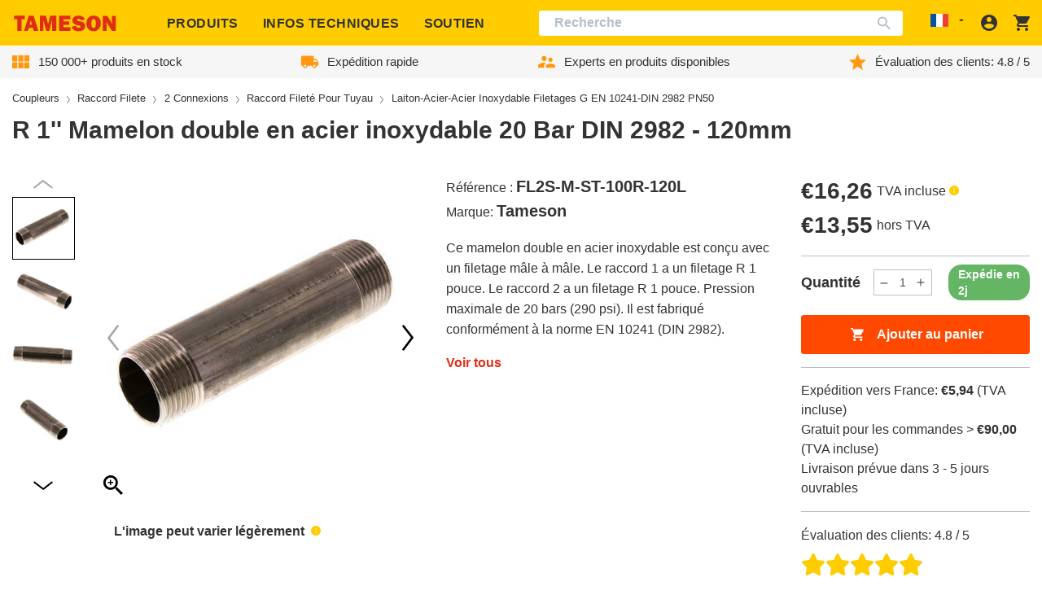

--- FILE ---
content_type: text/css
request_url: https://tameson.fr/cdn/shop/t/7/assets/component-product-related-categories.css?v=128263910396204772741735317343
body_size: -694
content:
.product-content__related-categories{box-sizing:border-box;padding:30px 0}@media screen and (min-width:768px){.product-content__related-categories{padding:50px 5%}}@media screen and (min-width:768px){.template-cart .product-content__related-categories{padding:50px 0}}.product-content__related-categories *{box-sizing:inherit}.product-content__related-categories .product-content__meta-title{margin-bottom:2.5rem}

--- FILE ---
content_type: text/javascript
request_url: https://tameson.fr/cdn/shop/t/7/assets/EtimTranslationsLoader.16dc591d.chunk.js
body_size: 1716
content:
import"./katex.min.js";import{f as L,c as I}from"./i18n.08000d89.chunk.js";import{a9 as C,p as g,t as T,v as S,x as _,aj as A,y as F,ak as P,z as $,al as j,A as E,B as R,D as M,l as b,F as V,m as y,E as D,am as W,o as O,n as q,L as H}from"./vendor.99ad609a.chunk.js";import{A as U,I as z,b as B,a as Q,u as G,g as v}from"./apollo.34025e0f.chunk.js";try{let t=typeof window<"u"?window:typeof global<"u"?global:typeof globalThis<"u"?globalThis:typeof self<"u"?self:{},o=new t.Error().stack;o&&(t._sentryDebugIds=t._sentryDebugIds||{},t._sentryDebugIds[o]="1cfb3e82-cfa1-44d4-8642-bab2f324d4c6",t._sentryDebugIdIdentifier="sentry-dbid-1cfb3e82-cfa1-44d4-8642-bab2f324d4c6")}catch{}function J(t){if(t.startsWith("collections."))return["collections"];const o=t.replace("named_tags.","").trim().toLowerCase(),e=[o],s=o.split("-");return s.length===2&&e.push(s[1]),e}const se=(t,o)=>{const{t:e}=C("features"),s=J(t);return{title:e(s.map(n=>`title.${n}`),{defaultValue:o}),tooltip:e(s.map(n=>`tooltip.${n}`),{defaultValue:""}),unit:e(s.map(n=>`unit.${n}`),{defaultValue:""})}},ae=(t,o,e)=>{const{t:s}=C("features");return t==null||typeof t!="string"?t:o.startsWith("collections")?t.split(" > ").map(n=>({name:s(n,{defaultValue:n,ns:"collections"})})):t.split(",").map((n,i)=>{var l,c;const a=n.trim().toLowerCase();if(o&&o.startsWith("price"))return{name:a.replace(/\d+\.?\d*/,r=>L(r))};if(o==="availability"){if(a.includes("..")){const r=a.split("..");return r[1]===""?{name:theme.locales.shipsIn.replace("[days]",`>${parseFloat(r[0])-1}`)}:{name:theme.locales.shipsIn.replace("[days]",r.join("-"))}}return{name:theme.locales.shipsIn.replace("[days]",`${parseFloat(n)}`)}}if(a.includes("..")){const r=a.split("..");return{name:theme.locales.rangeFromTo.replace("{{ from }}",r[0]).replace("{{ to }}",r[1])}}return{name:s(`value.${a}`,{defaultValue:(c=(l=e?.defaultValues)==null?void 0:l[i])!=null?c:n.trim()}),tooltip:e!=null&&e.fetchTooltips?s(`tooltip.${a}`,{defaultValue:""}):void 0}})},ne=({tooltipAnchor:t,tooltipContent:o,anchorContainerExtraProps:e})=>{const[s,n]=g.exports.useState(!1),i=g.exports.useRef(null),{refs:a,floatingStyles:p,context:l,placement:c}=T({placement:"top",open:s,onOpenChange:n,whileElementsMounted:S,middleware:[_(12),A({fallbackAxisSideDirection:"start"}),F(),P({element:i})],nodeId:"tooltip"}),{getReferenceProps:r,getFloatingProps:d}=$([j(l,{delay:{close:200}}),E(l,{ignoreMouse:!1,toggle:!0}),R(l,{role:"tooltip"}),M(l)]);return b(V,{children:[y("span",{ref:a.setReference,...r({onClick:f=>{f.stopPropagation()},...e}),children:t}),s&&y(D,{children:b("div",{ref:a.setFloating,style:{...p,maxWidth:"220px",padding:"3px 10px",fontSize:"0.8125rem",color:"#333",backgroundColor:"#fff5d5",border:"1px solid #fc0",borderRadius:"3px",boxShadow:"0 2px 10px rgb(0 0 0 / 15%)",textAlign:"center",zIndex:"105"},...d(),children:[o,y(W,{ref:i,context:l,fill:"#fff5d5",stroke:"#fc0",strokeWidth:1,style:c==="top"?{transform:"translateY(-1px)"}:{}})]})})]})},N=()=>{const t=O()<680;return y("span",{style:{display:"inline-block",width:t?"36px":"16px",height:"16px",fontSize:"12px",lineHeight:"18px",letterSpacing:"initial",fontWeight:800,textTransform:"none",textAlign:"center",color:"#fff",background:"var(--color-brand-primary)",borderRadius:"8px",border:0},children:"i"})};N.defaultProps={style:{}};const K=new U({uri:theme.storefrontAPIUrl,cache:new z,headers:{"X-Shopify-Storefront-Access-Token":theme.storefrontAPIKey}}),le=({children:t})=>y(B,{client:K,children:t});function x(t){const o=/^([ET]C[0-9]{6})-/;return[...new Set(t.map(e=>e.replace("named_tags.","").toLocaleUpperCase()).filter(e=>e.match(o)).map(e=>e.match(o)[1]))]}function X(t){const o=[],e=x(t);for(const s of t)if(s.startsWith("named_tags.")){const n=s.replace("named_tags.","").trim().toLocaleLowerCase(),i=n.split("-");i.length===2?o.push(i[1]):i.length===1&&e.length===1&&o.push(`${e[0].toLocaleLowerCase()}-${i[0]}`),o.push(n)}return[...new Set(o)]}const Y=new Set;function w(t){const o=t.filter(e=>!Y.has(e));return o.length===0?[v`
        query getMetaobjectsByHandles {
          etim_tooltip_0: metaobject(handle: { type: "etim_tooltip", handle: "etim_tooltip_0" }) {
            id
          }
        }
      `,!1]:[v`
    query getMetaobjectsByHandles {
      ${o.map((e,s)=>`
        etim_tooltip_${s}: metaobject(handle: { type: "etim_tooltip", handle: "${e}" }) {
          id
          handle
          name: field(key: "name") {
            value
          }
          tooltip: field(key: "tooltip") {
            value
          }
          units: field(key: "units") {
            value
          }
          values: field(key: "values") {
            value
          }
        }
      `).join(`
`)}
    }
  `,!0]}function k(t,o){const e={tooltip:{},title:{},unit:{},value:{}},s=x(o);for(const[n,i]of Object.entries(t))if(i){const{handle:a,name:p,tooltip:l,values:c,units:r}=i,d=a.split("-");if(p!=null&&p.value&&(e.title[a]=p.value,d.length===2&&(e.title[d[1]]=p.value)),l!=null&&l.value&&(e.tooltip[a]=l.value,d.length===2&&(e.tooltip[d[1]]=l.value)),c!=null&&c.value){const f=JSON.parse(c.value);for(const[m,h]of Object.entries(f))/^[TEV]{2,3}[0-9]{6}$/.test(m)&&(e.value[m.toLocaleLowerCase()]=h)}if(r?.value&&r.value!=="[]"){const f=JSON.parse(r.value);if(d.length===2){const[m,h]=d,u=f[m.toLocaleUpperCase()];u&&(e.unit[a]=u)}else if(d.length===1){const m=f[a.toLocaleUpperCase()];if(m&&(e.unit[a]=m),s.length>0){for(const u of s)f[u]&&(e.unit[`${u.toLocaleLowerCase()}-${a}`]=f[u]);const h=s.map(u=>f[u]).filter(u=>!!u);h.length>0&&h.every(u=>u===h[0])&&(e.unit[a]=h[0])}}}}H.addResourceBundle(I,"features",e,!0,!0)}const re=()=>{const{results:t}=q(),o=t?.queryID,e=g.exports.useMemo(()=>{var a,p,l,c;return X((c=(l=(p=(a=t?.renderingContent)==null?void 0:a.facetOrdering)==null?void 0:p.facets)==null?void 0:l.order)!=null?c:[])},[o]),[s,n]=g.exports.useMemo(()=>w(e),[o]),[i]=Q(s,{onCompleted:a=>k(a,e)});return g.exports.useEffect(()=>{n&&o&&i()},[o]),null},ie=({ids:t})=>{const[o]=w(t);return G(o,{onCompleted:e=>k(e,t)}),null};export{re as A,le as G,N as I,ie as P,ne as T,ae as a,se as u};
//# sourceMappingURL=/cdn/shop/t/7/assets/EtimTranslationsLoader.16dc591d.chunk.js.map
